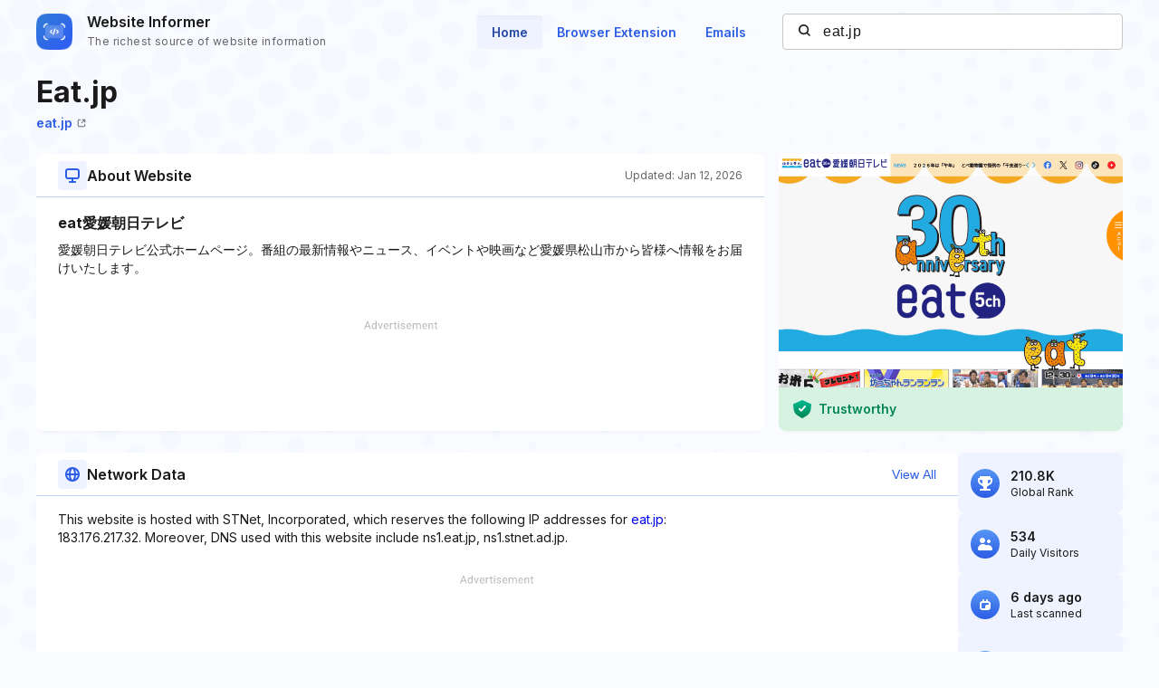

--- FILE ---
content_type: text/html; charset=utf-8
request_url: https://www.google.com/recaptcha/api2/aframe
body_size: 260
content:
<!DOCTYPE HTML><html><head><meta http-equiv="content-type" content="text/html; charset=UTF-8"></head><body><script nonce="Nba_Zl9U53G0ikP4v2WvjA">/** Anti-fraud and anti-abuse applications only. See google.com/recaptcha */ try{var clients={'sodar':'https://pagead2.googlesyndication.com/pagead/sodar?'};window.addEventListener("message",function(a){try{if(a.source===window.parent){var b=JSON.parse(a.data);var c=clients[b['id']];if(c){var d=document.createElement('img');d.src=c+b['params']+'&rc='+(localStorage.getItem("rc::a")?sessionStorage.getItem("rc::b"):"");window.document.body.appendChild(d);sessionStorage.setItem("rc::e",parseInt(sessionStorage.getItem("rc::e")||0)+1);localStorage.setItem("rc::h",'1768790960562');}}}catch(b){}});window.parent.postMessage("_grecaptcha_ready", "*");}catch(b){}</script></body></html>